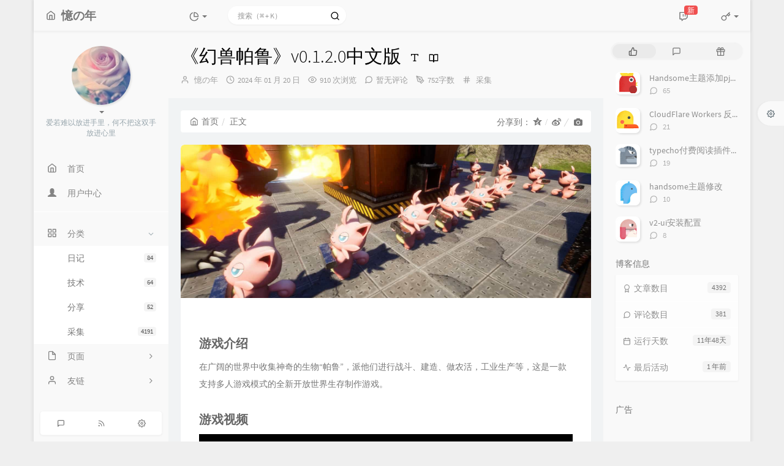

--- FILE ---
content_type: text/html; charset=UTF-8
request_url: https://www.529i.com/archives/5241.html
body_size: 27648
content:
<!DOCTYPE HTML>
<html class="small-scroll-bar no-js bg" lang="zh-cmn-Hans">
<head>
    <meta name="viewport" content="width=device-width, initial-scale=1, maximum-scale=1"/>
    <meta charset="UTF-8">
    <!--IE 8浏览器的页面渲染方式-->
    <meta http-equiv="X-UA-Compatible" content="IE=edge, chrome=1">
    <!--默认使用极速内核：针对国内浏览器产商-->
    <meta name="renderer" content="webkit">
    <!--chrome Android 地址栏颜色-->
    <meta name="theme-color" content="#f9f9f9"/>
<!--    <meta name="apple-mobile-web-app-status-bar-style" content="black-translucent">-->
<!--    <meta name="mobile-web-app-capable" content="yes">-->
<!--    <meta name="apple-mobile-web-app-capable" content="yes">-->
<!--    <meta name="apple-mobile-web-app-status-bar-style" content="default">-->
    <meta http-equiv="x-dns-prefetch-control" content="on">

    <title>《幻兽帕鲁》v0.1.2.0中文版 - 憶の年</title>
            <link rel="icon" type="image/ico" href="https://www.529i.com/favicon.ico">
        <meta name="description" content="游戏介绍在广阔的世界中收集神奇的生物“帕鲁”，派他们进行战斗、建造、做农活，工业生产等，这是一款支持多人游戏模式的全新开放世界生存制作游戏。游戏视频[vplayer url=&quot;https://c..." />
<meta name="generator" content="Typecho 1.2.1" />
<meta name="template" content="handsome" />
<link rel="pingback" href="https://www.529i.com/action/xmlrpc" />
<link rel="EditURI" type="application/rsd+xml" title="RSD" href="https://www.529i.com/action/xmlrpc?rsd" />
<link rel="wlwmanifest" type="application/wlwmanifest+xml" href="https://www.529i.com/action/xmlrpc?wlw" />
<link rel="alternate" type="application/rss+xml" title="《幻兽帕鲁》v0.1.2.0中文版 &raquo; 憶の年 &raquo; RSS 2.0" href="https://www.529i.com/feed/archives/5241.html" />
<link rel="alternate" type="application/rdf+xml" title="《幻兽帕鲁》v0.1.2.0中文版 &raquo; 憶の年 &raquo; RSS 1.0" href="https://www.529i.com/feed/rss/archives/5241.html" />
<link rel="alternate" type="application/atom+xml" title="《幻兽帕鲁》v0.1.2.0中文版 &raquo; 憶の年 &raquo; ATOM 1.0" href="https://www.529i.com/feed/atom/archives/5241.html" />


    
    <script type="text/javascript">

        window['LocalConst'] = {
            //base
            BASE_SCRIPT_URL: 'https://www.529i.com/usr/themes/handsome/',
            BLOG_URL: 'https://www.529i.com/',
            BLOG_URL_N: 'https://www.529i.com',
            STATIC_PATH: 'https://www.529i.com/usr/themes/handsome/assets/',
            BLOG_URL_PHP: 'https://www.529i.com/',
            VDITOR_CDN: 'https://cdn.jsdelivr.net/npm/vditor@3.9.4',
            ECHART_CDN: 'https://lf6-cdn-tos.bytecdntp.com/cdn/expire-5-y/echarts/4.5.0',
            HIGHLIGHT_CDN: 'https://lf3-cdn-tos.bytecdntp.com/cdn/expire-1-M/highlight.js/10.7.3',

            MATHJAX_SVG_CDN: 'https://cdn.jsdelivr.net/npm/mathjax@3/es5/tex-mml-chtml.min.js',
            THEME_VERSION: '9.2.120230801501',
            THEME_VERSION_PRO: '9.2.1',
            DEBUG_MODE: '0',

            //comment
            COMMENT_NAME_INFO: '必须填写昵称或姓名',
            COMMENT_EMAIL_INFO: '必须填写电子邮箱地址',
            COMMENT_URL_INFO: '必须填写网站或者博客地址',
            COMMENT_EMAIL_LEGAL_INFO: '邮箱地址不合法',
            COMMENT_URL_LEGAL_INFO: '网站或者博客地址不合法',
            COMMENT_CONTENT_INFO: '必须填写评论内容',
            COMMENT_SUBMIT_ERROR: '提交失败，请重试！',
            COMMENT_CONTENT_LEGAL_INFO: '无法获取当前评论(评论已复制到剪切板)，可能原因如下：',
            COMMENT_NOT_IN_FIRST_PAGE:'尝试请前往评论第一页查看',
            COMMENT_NOT_BELONG_CURRENT_TAG:'当前评论不属于该标签，请关闭标签筛选后查看',
            COMMENT_NO_EMAIL:'如果没有填写邮箱则进入审核队列',
            COMMENT_PAGE_CACHED:'页面如果被缓存无法显示最新评论',
            COMMENT_BLOCKED:'评论可能被拦截且无反馈信息',
            COMMENT_AJAX_ERROR:'评论请求失败',
            COMMENT_TITLE: '评论通知',
            STAR_SUCCESS:'点赞成功',
            STAR_REPEAT:'您已点赞',
            STAR_ERROR_NETWORK:'点赞请求失败',
            STAR_ERROR_CODE:'点赞返回未知错误码',
            COOKIE_PREFIX: '3bd2b14f97f36711802c0a8682af5401',
            COOKIE_PATH: '/',

            //login
            LOGIN_TITLE: '登录通知',
            REGISTER_TITLE: '注册通知',
            LOGIN_USERNAME_INFO: '必须填写用户名',
            LOGIN_PASSWORD_INFO: '请填写密码',
            REGISTER_MAIL_INFO: '请填写邮箱地址',
            LOGIN_SUBMIT_ERROR: '登录失败，请重新登录',
            REGISTER_SUBMIT_ERROR: '注册失败，请稍后重试',
            LOGIN_SUBMIT_INFO: '用户名或者密码错误，请重试',
            LOGIN_SUBMIT_SUCCESS: '登录成功',
            REGISTER_SUBMIT_SUCCESS: '注册成功，您的密码是：',
            CLICK_TO_REFRESH: '点击以刷新页面',
            PASSWORD_CHANGE_TIP: '初始密码仅显示一次，可在管理后台修改密码',
            LOGOUT_SUCCESS_REFRESH: '退出成功，正在刷新当前页面',

            LOGOUT_ERROR: '退出失败，请重试',
            LOGOUT_SUCCESS: '退出成功',
            SUBMIT_PASSWORD_INFO: '密码错误，请重试',
            SUBMIT_TIME_MACHINE:'发表新鲜事',
            REPLY_TIME_MACHINE:'回应',

            //comment
            ChANGYAN_APP_KEY: '',
            CHANGYAN_CONF: '',

            COMMENT_SYSTEM: '0',
            COMMENT_SYSTEM_ROOT: '0',
            COMMENT_SYSTEM_CHANGYAN: '1',
            COMMENT_SYSTEM_OTHERS: '2',
            EMOJI: '表情',
            COMMENT_NEED_EMAIL: '1',
            COMMENT_NEED_URL: '0',
            COMMENT_REJECT_PLACEHOLDER: '居然什么也不说，哼',
            COMMENT_PLACEHOLDER: '说点什么吧……',

            //pjax
            IS_PJAX: '1',
            IS_PAJX_COMMENT: '1',
            PJAX_ANIMATE: 'default',
            PJAX_TO_TOP: 'auto',
            TO_TOP_SPEED: '100',


            USER_COMPLETED: {"data":""},
            VDITOR_COMPLETED: {"data":""},

            //ui
            OPERATION_NOTICE: '操作通知',
            SCREENSHOT_BEGIN: '正在生成当前页面截图……',
            SCREENSHOT_NOTICE: '点击顶部下载按钮保存当前卡片',
            SCREENSHORT_ERROR: '由于图片跨域原因导致截图失败',
            SCREENSHORT_SUCCESS: '截图成功',

            //music
            MUSIC_NOTICE: '播放通知',
            MUSIC_FAILE: '当前音乐地址无效，自动为您播放下一首',
            MUSIC_FAILE_END: '当前音乐地址无效',
            MUSIC_LIST_SUCCESS: '歌单歌曲加载成功',
            MUSIC_AUTO_PLAY_NOTICE:"即将自动播放，点击<a class='stopMusic'>停止播放</a>",
            MUSIC_API: 'https://www.529i.com/action/handsome-meting-api?server=:server&type=:type&id=:id&auth=:auth&r=:r',
            MUSIC_API_PARSE: 'https://www.529i.com/action/handsome-meting-api?do=parse',

            //tag
            EDIT:'编辑',
            DELETE:'删除',
            OPERATION_CONFIRMED:'确认',
            OPERATION_CANCELED:'取消',

            TAG_EDIT_TITLE: '编辑提示',
            TAG_EDIT_DESC: '请输入修改后的标签名称（如果输入标签名称已存在，则会合并这两个标签）：',
            TAG_DELETE_TITLE: '删除提示',
            TAG_DELETE_DESC: '确认要删除该标签吗，删除该标签的同时会删除与该标签绑定的评论列表',

            CROSS_DELETE_DESC:'确认删除该条时光机吗？将无法恢复',


            //option
            TOC_TITLE: '文章目录',
            HEADER_FIX: '固定头部',
            ASIDE_FIX: '固定导航',
            ASIDE_FOLDED: '折叠导航',
            ASIDE_DOCK: '置顶导航',
            CONTAINER_BOX: '盒子模型',
            DARK_MODE: '深色模式',
            DARK_MODE_AUTO: '深色模式（自动）',
            DARK_MODE_FIXED: '深色模式（固定）',
            EDITOR_CHOICE: 'origin',
            NO_LINK_ICO:'',
            NO_SHOW_RIGHT_SIDE_IN_POST: '',

            CDN_NAME: '',
            LAZY_LOAD: '',
            PAGE_ANIMATE: '1',
            THEME_COLOR: '14',
            THEME_COLOR_EDIT: 'white-white-white',
            THEME_HEADER_FIX: '1',
            THEME_ASIDE_FIX: '1',
            THEME_ASIDE_FOLDED: '',
            THEME_ASIDE_DOCK: '',
            THEME_CONTAINER_BOX: '1',
            THEME_HIGHLIGHT_CODE: '1',
            THEME_TOC: '1',
            THEME_DARK_MODE: 'auto',

            THEME_DARK_MODE_VALUE: 'compatible',
            SHOW_SETTING_BUTTON: '1',

            THEME_DARK_HOUR: '18',
            THEME_LIGHT_HOUR: '6',
            THUMB_STYLE: 'normal',
            AUTO_READ_MODE: '',
            SHOW_LYRIC:'',
            AUTO_SHOW_LYRIC:'1',
            //代码高亮
            CODE_STYLE_LIGHT: 'mac_light',
            CODE_STYLE_DARK: 'mac_dark',
            THEME_POST_CONTENT:'2',
            //other
            OFF_SCROLL_HEIGHT: '55',
            SHOW_IMAGE_ALT: '',
            USER_LOGIN: '',
            USE_CACHE: '',
            POST_SPEECH: '1',
            POST_MATHJAX: '',
            SHOW_FOOTER:'1',
            IS_TRANSPARENT:'',
            LOADING_IMG:'',
            PLUGIN_READY:'1',
            PLUGIN_URL:'https://www.529i.com/usr/plugins',
            FIRST_SCREEN_ANIMATE:'',
            RENDER_LANG:'zh_CN',
            SERVICE_WORKER_INSTALLED:false,
            CLOSE_LEFT_RESIZE:'',
            CLOSE_RIGHT_RESIZE:'',
            CALENDAR_GITHUB:'',
            LATEST_POST_TIME:'1722071125',
            LATEST_TIME_COMMENT_TIME:'1620912841',
            LEFT_LOCATION: '1',

            INPUT_NEW_TAG:'输入结束后加空格创建新标签'
        };

        function clearCache(needRefresh = false) {
            window.caches && caches.keys && caches.keys().then(function (keys) {
                keys.forEach(function (key) {
                    console.log("delete cache",key);
                    caches.delete(key);
                    if (needRefresh){
                        window.location.reload();
                    }
                });
            });
        }

        function unregisterSW() {
            navigator.serviceWorker.getRegistrations()
                .then(function (registrations) {
                    for (var index in registrations) {
                        // 清除缓存
                        registrations[index].unregister();
                    }
                });
        }

        function registerSW() {
            navigator.serviceWorker.register(LocalConst.BLOG_URL + 'sw.min.js?v=9.2.120230801501')
                .then(function (reg) {
                    if (reg.active){
                        LocalConst.SERVICE_WORKER_INSTALLED = true;
                    }
                }).catch(function (error) {
                console.log('cache failed with ' + error); // registration failed
            });
        }

        if ('serviceWorker' in navigator) {
            const isSafari = /Safari/.test(navigator.userAgent) && !/Chrome/.test(navigator.userAgent);
            if (LocalConst.USE_CACHE && !isSafari) {//safari的sw兼容性较差目前关闭
                registerSW();
            } else {
                unregisterSW();
                clearCache();
            }
        }
    </script>

    <!-- 第三方CDN加载CSS -->
    <link href="https://www.529i.com/usr/themes/handsome/assets/libs/bootstrap/css/bootstrap.min.css" rel="stylesheet">


    <!-- 本地css静态资源 -->

        <link rel="stylesheet" href="https://www.529i.com/usr/themes/handsome/assets/css/origin/function.min.css?v=9.2.120230801501" type="text/css"/>
    <link rel="stylesheet"
          href="https://www.529i.com/usr/themes/handsome/assets/css/handsome.min.css?v=9.2.120230801501"
          type="text/css"/>

        
    
    <!--主题组件css文件加载-->
    
    <!--引入英文字体文件-->
            <link rel="stylesheet preload" href="https://www.529i.com/usr/themes/handsome/assets/css/features/font.min.css?v=9.2.120230801501" as="style"/>
    
    <style type="text/css">
        
        html.bg {
        background: #EFEFEF
        }
        .cool-transparent .off-screen+#content {
        background: #EFEFEF
        }
@media (max-width:767px){
    html.bg {
        background: #EFEFEF
        }
        .cool-transparent .off-screen+#content {
        background: #EFEFEF
        }
}
#aside .wrapper:hover {
	background: url(https://www.529i.com/usr/themes/handsome/assets/img/snow.gif);
	background-size: cover;
	color: #999;
}    </style>

    <!--全站jquery-->
    <script src="https://www.529i.com/usr/themes/handsome/assets/libs/jquery/jquery.min.js"></script>
    <script>
        if (LocalConst.USE_CACHE && !window.jQuery){
            console.log("jQuery is Bad",document.cookie.indexOf("error_cache_refresh"));
            if (document.cookie && document.cookie.indexOf("error_cache_refresh")===-1){//半个小时内没有刷新过
                console.log("jQuery is Bad，we need clear cache,retry refresh");
                document.cookie = "error_cache_refresh=1;max-age=1800;path=/";
                clearCache(true);
                if ('serviceWorker' in navigator) {
                    //todo 尝试注销sw后再启用sw
                }
            }
        }
    </script>
    <!--网站统计代码-->
    <script>
var _hmt = _hmt || [];
(function() {
  var hm = document.createElement("script");
  hm.src = "https://hm.baidu.com/hm.js?e2f9e775d65cb52b5d004683e1dbbc48";
  var s = document.getElementsByTagName("script")[0]; 
  s.parentNode.insertBefore(hm, s);
})();
</script>
<script>
(function(){
var el = document.createElement("script");
el.src = "https://lf1-cdn-tos.bytegoofy.com/goofy/ttzz/push.js?155448b2389fb0037e312c4310a1201f6008be35d3aa4b8fc28d959eee7f7b82c112ff4abe50733e0ff1e1071a0fdc024b166ea2a296840a50a5288f35e2ca42";
el.id = "ttzz";
var s = document.getElementsByTagName("script")[0];
s.parentNode.insertBefore(el, s);
})(window)
</script>
<!-- Google tag (gtag.js) -->
<script async src="https://www.googletagmanager.com/gtag/js?id=G-64151L7Z8Y"></script>
<script>
  window.dataLayer = window.dataLayer || [];
  function gtag(){dataLayer.push(arguments);}
  gtag('js', new Date());

  gtag('config', 'G-64151L7Z8Y');
</script>

</head>

<body id="body" class="fix-padding skt-loading">

	<!-- aside -->
	  
  <div id="alllayout" class="app app-aside-fix container app-header-fixed ">  <!-- headnav -->
  <header id="header" class="app-header navbar box-shadow-bottom-lg fix-padding" role="menu">
    <!-- navbar header（交集处） -->
    <div id="header_left" class="text-ellipsis navbar-header bg-white">
    <button class="pull-right visible-xs" ui-toggle-class="show animated animated-lento fadeIn" target=".navbar-collapse">
        <span class="menu-icons"><i data-feather="search"></i></span>
    </button>
    <button class="pull-left visible-xs" ui-toggle-class="off-screen animated" target=".app-aside" ui-scroll="app">
        <span class="menu-icons"><i data-feather="menu"></i></span>
    </button>
    <!-- brand -->
    <a href="https://www.529i.com/" class="navbar-brand text-lt">
        <span id="navbar-brand-day">
                                                <i data-feather="home"></i>
                            <span class="hidden-folded m-l-xs">憶の年</span>
                    </span>
            </a>
    <!-- / brand -->
    </div>
    <!-- / navbar header -->

    <!-- navbar collapse（顶部导航栏） -->
    <div id="header_right" class="collapse pos-rlt navbar-collapse bg-white">
    <!-- statitic info-->
        <ul class="nav navbar-nav hidden-sm">
        <li class="dropdown pos-stc">
            <a id="statistic_pane" data-status="false" href="#" data-toggle="dropdown" class="dropdown-toggle feathericons dropdown-toggle"
               aria-expanded="false">
                <i data-feather="pie-chart"></i>
                <span class="caret"></span>
            </a>
            <div class="dropdown-menu wrapper w-full bg-white">
                <div class="row">
                    <div class="col-sm-8 b-l b-light">
                        <div class="m-l-xs m-t-xs  font-bold">动态日历                        </div>
                        <div class="text-muted m-l-xs " style="font-size: 12px">统计近10个月的博主文章和评论数目</div>
                        <div class="text-center">
                            <nav class="loading-echart text-center m-t-lg m-b-lg">
                                <p class="infinite-scroll-request"><i class="animate-spin fontello fontello-refresh"></i>Loading...</p>
                            </nav>
                            <div id="post-calendar" class="top-echart hide"></div>
                        </div>
                    </div>
                    <div class="col-sm-4 b-l b-light">
                        <div class="m-l-xs m-t-xs m-b-sm font-bold">分类雷达图</div>
                        <div class="text-center">
                            <nav class="loading-echart text-center m-t-lg m-b-lg">
                                <p class="infinite-scroll-request"><i class="animate-spin fontello fontello-refresh"></i>Loading...</p>
                            </nav>
                            <div id="category-radar" class="top-echart hide"></div>
                        </div>
                    </div>
                </div>
                <div class="row">
                    <div class="col-sm-4 b-l b-light">
                        <div class="m-l-xs m-t-xs m-b-sm font-bold">发布统计图</div>
                        <div class="text-center">
                            <nav class="loading-echart text-center m-t-lg m-b-lg">
                                <p class="infinite-scroll-request"><i class="animate-spin fontello fontello-refresh"></i>Loading...</p>
                            </nav>
                            <div id="posts-chart" class="top-echart hide"></div>
                        </div>
                    </div>
                    <div class="col-sm-4 b-l b-light">
                        <div class="m-l-xs m-t-xs m-b-sm font-bold">分类统计图</div>
                        <div class="text-center">
                            <nav class="loading-echart text-center m-t-lg m-b-lg">
                                <p class="infinite-scroll-request"><i class="animate-spin fontello fontello-refresh"></i>Loading...</p>
                            </nav>
                            <div id="categories-chart" class="top-echart hide"></div>
                        </div>
                    </div>
                    <div class="col-sm-4 b-l b-light">
                        <div class="m-l-xs m-t-xs m-b-sm font-bold">标签统计图</div>
                        <div class="text-center">
                            <nav class="loading-echart text-center m-t-lg m-b-lg">
                                <p class="infinite-scroll-request"><i class="animate-spin fontello fontello-refresh"></i>Loading...</p>
                            </nav>
                            <div id="tags-chart" class="top-echart hide"></div>
                        </div>
                    </div>
                </div>
            </div>
        </li>
    </ul>
    
    <!-- search form -->

    <form id="searchform1" class="searchform navbar-form navbar-form-sm navbar-left shift" method="post"
          role="search">
        <div class="form-group">
            <div class="input-group rounded bg-white-pure box-shadow-wrap-normal">
                <input  autocomplete="off" id="search_input" type="search" name="s" class="transparent rounded form-control input-sm no-borders padder" required placeholder="搜索（⌘ + K）">
                <!--搜索提示-->
                <ul id="search_tips_drop" class="search_modal_list overflow-y-auto small-scroll-bar dropdown-menu hide" style="display:
                 block;top:
                30px; left: 0px;">
                </ul>
                <span id="search_submit" class="transparent input-group-btn">
                  <button  type="submit" class="transparent btn btn-sm">
                      <span class="feathericons icon-search"><i data-feather="search"></i></span>
                      <span class="feathericons animate-spin  hide spin-search"><i
                                  data-feather="loader"></i></span>
                  </button>
              </span>
            </div>
            <a class="btn btn-sm  btn-icon open_search_modal_mobile"><i data-feather="external-link"></i></a>
        </div>
    </form>
    <a href="" style="display: none" id="searchUrl"></a>
    <!-- / search form -->
        <ul class="nav navbar-nav navbar-right">
                                    <!--闲言碎语-->
            <li class="dropdown">
                <a href="#" data-toggle="dropdown" class="feathericons dropdown-toggle">
                    <i data-feather="twitch"></i>
                    <span class="visible-xs-inline">
              时光机              </span>
                    <span class="badge badge-sm up bg-danger pull-right-xs notify_talk">新</span>
                </a>
                <!-- dropdown -->
                <div id="small-talk" class="dropdown-menu w-xl animated fadeInUp">
                    <div class="panel bg-white">
                        <div class="panel-heading b-light bg-white">
                            <strong>
                                <span class="nav-icon"><i data-feather="instagram"></i></span>
                                时光机                            </strong>
                        </div>
                        <div class="list-group" id="smallRecording">
                            <a href="https://www.529i.com/cross.html" class="list-group-item"><span class="clear block m-b-none words_contents">这个主题好好看，求分享<br><small class="text-muted">2021 年 03 月 27 日</small></span></a><a href="https://www.529i.com/cross.html" class="list-group-item"><span class="clear block m-b-none words_contents">第一次光顾，挺不错的网站<br><small class="text-muted">2021 年 02 月 25 日</small></span></a><a href="https://www.529i.com/cross.html" class="list-group-item"><span class="clear block m-b-none words_contents">今天你把我的微信删了，这下我终于解放了！以前我总担心太多消息会打扰你，现在我终于不用顾忌，不管我怎么给你发消息，都不会让你不开心了。等我攒够5201314条我就给你看，你一定会震惊得说不出话然后...<br><small class="text-muted">2020 年 05 月 05 日</small></span></a>                        </div>
                    </div>
                </div>
            </li>
            <!--/闲言碎语-->
                            <!--登录管理-->
            <li class="dropdown" id="easyLogin">
                <a onclick="return false" data-toggle="dropdown" class="dropdown-toggle clear" data-toggle="dropdown">
                                            <span class="feathericons"><i data-feather="key"></i></span>
                                        <b class="caret"></b><!--下三角符号-->
                </a>
                <!-- dropdown(已经登录) -->
                                    <div class="dropdown-menu w-lg wrapper bg-white animated fadeIn" aria-labelledby="navbar-login-dropdown" id="user_panel">

                        <div class="tab-container post_tab" data-stopPropagation="true">
                                                        <ul class="nav no-padder b-b scroll-hide" role="tablist">
                                <li class="nav-item active" role="presentation"><a class="nav-link active" style=""
                                                                                   data-toggle="tab" role="tab"
                                                                                   data-target="#login_container"><i
                                                data-feather="user-plus" aria-hidden="true"></i>登录</a></li>

                                <li class="nav-item " role="presentation"><a class="nav-link " style="" data-toggle="tab"
                                                                             role="tab" data-target="#register_container"><i
                                                data-feather="log-in" aria-hidden="true"></i>注册</a></li>
                            </ul>
                            
                            <div class="tab-content no-border">
                                <div role="tabpanel" id="login_container" class="tab-pane fade active in">
                                    <form id="login_form" action="https://www.529i.com/index.php/action/login?_=577737fef3dba66b72f2e747199f29a6" method="post">
                                        <div class="form-group">
                                            <label for="navbar-login-user">用户名</label>
                                            <input type="text" name="name" id="navbar-login-user" class="form-control" placeholder="用户名或电子邮箱"></div>
                                        <div class="form-group">
                                            <label for="navbar-login-password">密码</label>
                                            <input autocomplete type="password" name="password" id="navbar-login-password"
                                                   class="form-control" placeholder="密码"></div>
                                        <button style="width: 100%" type="submit"  class="user_op_submit btn-rounded box-shadow-wrap-lg btn-gd-primary padder-lg">
                                            <span>登录</span>
                                            <span class="text-active">登录中...</span>
                                            <i class="animate-spin  fontello fontello-spinner hide"></i>
                                        </button>

                                        <input type="hidden" name="referer" value="https://www.529i.com/"></form>
                                </div>

                                                                <!--注册-->
                                <div role="tabpanel" id="register_container" class="tab-pane fade  ">
                                    <form id="register_form" action="https://www.529i.com/action/register?_=577737fef3dba66b72f2e747199f29a6" method="post">
                                        <div class="form-group">
                                            <label for="navbar-register-user">用户名</label>
                                            <input type="text" name="name" id="navbar-register-user" class="form-control" placeholder="用户名"></div>
                                        <div class="form-group">
                                            <label for="navbar-register-mail">邮箱</label>
                                            <input autocomplete type="email" name="mail" id="navbar-register-mail"
                                                   class="form-control" placeholder="邮箱"></div>
                                        <button style="width: 100%" type="submit" class="user_op_submit btn-rounded box-shadow-wrap-lg btn-gd-primary padder-lg">
                                            <span>注册</span>
                                            <span class="text-active">注册中...</span>
                                            <i class="animate-spin  fontello fontello-spinner hide"></i>
                                        </button>
                                        <input type="hidden" name="referer" value="https://www.529i.com/"></form>
                                </div>
                                                            </div>
                        </div>
                    </div>
                            </li>
            <!--/登录管理-->
            </ul>
    </div>
    <!-- / navbar collapse -->
</header>
  <div id="search_modal" class="modal fade" tabindex="-1" role="dialog" aria-labelledby="mySmallModalLabel"> 
   <div class="modal-dialog modal-lg" role="document"> 
    <div class="modal-content box-shadow-wrap-lg"> 
     <div class="modal-header"> 
        <div class="form-group">
            <div class="input-group box-shadow-wrap-normal slight-border">
                <input  autocomplete="off" id="search_modal_input" type="search" name="s" class="transparent form-control input-sm padder" required placeholder="输入关键词搜索…">
                <!--搜索提示-->
                
                <span id="search_modal_submit" class="transparent input-group-btn">
                  <button  type="submit" class="transparent btn btn-sm">
                      <span class="feathericons icon-search"><i data-feather="search"></i></span>
                      <span class="feathericons animate-spin  hide spin-search"><i
                                  data-feather="loader"></i></span>
                  </button>
              </span>
            </div>
        </div>      
     </div> 
     <div class="modal-body"> 
      <div class="tab-container post_tab"> 
       <ul class="nav no-padder b-b scroll-hide" role="tablist"> 
        <li class="nav-item active" role="presentation"><a class="nav-link active" style="" data-toggle="tab" role="tab" data-target="#post_search_content">文章</a></li> 
        <li class="nav-item " role="presentation"><a class="nav-link " style="" data-toggle="tab" role="tab" data-target="#time_search_content">时光机</a></li> 
       </ul> 
       <div class="tab-content no-border no-padder">
       <div role="tabpanel" id="post_search_content" class="tab-pane fade active in">
       <ul id="search_modal_list" class="search_modal_list overflow-y-auto small-scroll-bar dropdown-menu">
                </ul>
        </div>
        
        
       <div role="tabpanel" id="time_search_content" class="tab-pane fade">
       <ul id="time_search_modal_list" class="search_modal_list overflow-y-auto small-scroll-bar dropdown-menu">
                </ul>
        </div>
                
       </div>
       <!--tab-content--> 
      </div> 
      <!--tab-container-->
     </div> 
     <!--modal-body--> 
    </div>
    <!--modal-content--> 
   </div>
   <!--modal-dialog--> 
  </div>
  <!--modal-->
  <!-- / headnav -->

  <!--选择侧边栏的颜色-->
  <aside id="aside" class="gpu-speed app-aside hidden-xs bg-white">  <!--<aside>-->
        <div class="aside-wrap" layout="column">
        <div class="navi-wrap scroll-y scroll-hide" flex>
          <!-- user -->
          <div class="clearfix hidden-xs text-center hide  show" id="aside-user">
            <div class="dropdown wrapper m-t-sm ">
                <div ui-nav>
                          <a href="https://www.529i.com/cross.html">
                            <span class="thumb-lg w-auto-folded avatar  ">
                  <img src="https://sdn.geekzu.org/avatar/411270f93a5fb188dfe83594357cda97?s=220&r=X&d=mm" class="img-full img-circle">
                    <i class="md b-white bottom hide" id="auto_status" data-toggle="tooltip" data-placement="left" title=""></i>
                </span>
              </a>
                </div>
              <a href="#" data-toggle="dropdown" class="dropdown-toggle hidden-folded  ">
                <span class="clear">
                  <span class="block">
                    <strong class="font-bold text-lt"></strong>
                    <b class="caret"></b>
                  </span>
                  <span class="text-muted text-xs block">爱若难以放进手里，何不把这双手放进心里</span>
                </span>
              </a>
              <!-- dropdown -->
              <ul class="dropdown-menu animated fadeInRight w hidden-folded no-padder">
                <li class="wrapper b-b m-b-sm bg-info m-n">
                  <span class="arrow top hidden-folded arrow-info"></span>
                  <div>
                                                  <p>下午好，是时候打个盹了</p>
                                  </div>
                  <div class="progress progress-xs m-b-none dker">
                    <div class="progress-bar bg-white" data-toggle="tooltip" data-original-title="时间已经度过58.33%" style="width: 58.33%"></div>
                  </div>
                </li>
              </ul>
              <!-- / dropdown -->
            </div>
          </div>
          <!-- / user -->

          <!-- nav -->
          <nav ui-nav class="navi clearfix">
            <ul class="nav">
             <!--index-->
                <li class="hidden-folded padder m-t m-b-sm text-muted text-xs">
<!--                <span>--><!--</span>-->
              </li>
                                          <!--主页-->
              <li>
                <a href="https://www.529i.com/" class="auto">
                    <span class="nav-icon"><i data-feather="home"></i></span>
                    <span>首页</span>
                </a>
              </li>
              <!-- /主页 -->
                            <li> <a target="_self" href="https://www.529i.com/my.html" 
class ="auto"><span class="nav-icon" ><i class="glyphicon glyphicon-user"></i></span><span >用户中心</span></a></li>                              <li class="line dk"></li>
			<!--Components-->
              <li class="hidden-folded padder m-t m-b-sm text-muted text-xs">
<!--                <span>--><!--</span>-->
              </li>
              <!--分类category-->
                              <li class="active">
                <a class="auto">
                  <span class="pull-right text-muted">
                    <i class="fontello icon-fw fontello-angle-right text"></i>
                    <i class="fontello icon-fw fontello-angle-down text-active"></i>
                  </span>
<!--                  <i class="glyphicon glyphicon-th"></i>-->
                    <span class="nav-icon"><i data-feather="grid"></i></span>

                    <span>分类</span>
                </a>
                <ul class="nav nav-sub dk">
<!--                  <li class="nav-sub-header">-->
<!--                    <a>-->
<!--                      <span>--><!--</span>-->
<!--                    </a>-->
<!--                  </li>-->
                  <!--循环输出分类-->

                    <li class="category-level-0 category-parent"><a  href="https://www.529i.com/category/diary/"><b class="badge pull-right">84</b>日记</a></li><li class="category-level-0 category-parent"><a  href="https://www.529i.com/category/skill/"><b class="badge pull-right">64</b>技术</a></li><li class="category-level-0 category-parent"><a  href="https://www.529i.com/category/share/"><b class="badge pull-right">52</b>分享</a></li><li class="category-level-0 category-parent"><a  href="https://www.529i.com/category/collect/"><b class="badge pull-right">4191</b>采集</a></li>                    
                    <!--/循环输出分类-->

                </ul>
              </li>
                                    <!--独立页面pages-->
              <li>
                <a class="auto">
                  <span class="pull-right text-muted">
                    <i class="fontello icon-fw fontello-angle-right text"></i>
                    <i class="fontello icon-fw fontello-angle-down text-active"></i>
                  </span>
                    <span class="nav-icon"><i data-feather="file"></i></span>
                  <span>页面</span>
                </a>
                <ul class="nav nav-sub dk">
<!--                  <li class="nav-sub-header">-->
<!--                    <a data-no-instant>-->
<!--                      <span>--><!--</span>-->
<!--                    </a>-->
<!--                  </li>-->
                    <!--这个字段不会被显示出来-->
                  <!--循环输出独立页面-->
                                                                                   <li><a href="https://www.529i.com/my.html"><span>会员中心</span></a></li>
                                                                 <li><a href="https://www.529i.com/archives.html"><span>归档</span></a></li>
                                                                 <li><a href="https://www.529i.com/cross.html"><span>心情</span></a></li>
                                                                 <li><a href="https://www.529i.com/links.html"><span>基佬</span></a></li>
                                                                 <li><a href="https://www.529i.com/speak.html"><span>留言</span></a></li>
                                   </ul>
              </li>
                                                    <!--友情链接-->
              <li>
                <a class="auto">
                  <span class="pull-right text-muted">
                    <i class="fontello icon-fw fontello-angle-right text"></i>
                    <i class="fontello icon-fw fontello-angle-down text-active"></i>
                  </span>
                    <span class="nav-icon"><i data-feather="user"></i></span>
                  <span>友链</span>
                </a>
                <ul class="nav nav-sub dk">
                  <li class="nav-sub-header">
<!--                    <a data-no-instant>-->
<!--                      <span>--><!--</span>-->
<!--                    </a>-->
<!--                  </li>-->
                  <!--使用links插件，输出全站友链-->
                 <li data-original-title="一个神秘的人" data-toggle="tooltip" 
data-placement="top"><a rel='noopener' href="https://www.isays.cn" target="_blank"><span>小寂博客</span></a></li><li data-original-title="四个空格-感受代码之美" data-toggle="tooltip" 
data-placement="top"><a rel='noopener' href="https://www.4spaces.org/" target="_blank"><span>四个空格</span></a></li><li data-original-title="一个神秘的人" data-toggle="tooltip" 
data-placement="top"><a rel='noopener' href="https://www.14kr.com/" target="_blank"><span>14氪资源网</span></a></li>                </ul>
              </li>
                                                </ul>
          </nav>
          <!-- nav -->
            <!--left_footer-->
                            <div id="left_footer" class="social_icon box-shadow-wrap-normal aside-items b-normal nav-xs lt">
                    <a data-container="body" data-toggle="tooltip" data-placement="top" data-original-title="评论RSS订阅"
                           target="_blank"  href="https://www.529i.com/feed/comments/" class="aside-item btn btn-sm  btn-icon">
                            <span class="left-bottom-icons block"><i data-feather="message-square"></i></span>
                        </a><a data-container="body" data-toggle="tooltip" data-placement="top" data-original-title="文章RSS订阅"
                           target="_blank"  href="https://www.529i.com/feed/" class="aside-item btn btn-sm  btn-icon">
                            <span class="left-bottom-icons block"><i data-feather="rss"></i></span>
                        </a><a data-container="body" data-toggle="tooltip" data-placement="top" data-original-title="后台管理"
                           target="_blank"  href="https://www.529i.com/admin/" class="aside-item btn btn-sm  btn-icon">
                            <span class="left-bottom-icons block"><i data-feather="settings"></i></span>
                        </a>                </div>
                    </div>
          <!--end of .navi-wrap-->
      </div><!--.aside-wrap-->
  </aside>
<!-- content -->

<div id="content" class="app-content">
    <div class="resize-pane">
        <div id="trigger_left_content" class="trigger_content"><div class="trigger_drag_content"></div></div>
        <div id="trigger_left_button" data-placement="right" data-toggle="tooltip" data-original-title="点击展开左侧边栏" class="normal-widget resize-pane-trigger box-shadow-wrap-lg"><i data-feather="sidebar"></i></div>
    </div>
    <!--loading animate-->
    <div id="loading" class="butterbar active hide">
            <span class="bar"></span>
        </div>





	<!-- / aside -->
<!-- <div id="content" class="app-content"> -->
   <a class="off-screen-toggle hide"></a>
   <main class="app-content-body animated fadeIn">
    <div class="hbox hbox-auto-xs hbox-auto-sm">
    <!--文章-->
     <div class="col center-part gpu-speed" id="post-panel">
         <!--生成分享图片必须的HTML结构-->
                          <style>
        
        .mdx-si-head .cover{
            object-fit: cover;
            width: 100%;
            height: 100%
        }
        
</style>
<div class="mdx-share-img" id="mdx-share-img"><div class="mdx-si-head" style="background-image:url(https://www.529i.com/usr/uploads/caiji/2024/1/1705715806770875.jpg)"><p>憶の年</p><span>《幻兽帕鲁》v0.1.2.0中文版</span></div><div 
class="mdx-si-sum">
游戏介绍在广阔的世界中收集神奇的生物“帕鲁”，派他们进行战斗、建造、做农活，工业生产等，这是一款支持多人游戏模式...</div><div class="mdx-si-box"><span>扫描右侧二维码阅读全文</span><div class="mdx-si-qr" id="mdx-si-qr"><img 
src="https://www.529i.com/usr/themes/handsome/libs/interface/GetCode.php?type=url&content=https://www.529i.com/archives/5241.html"></div></div><div class="mdx-si-time">20<br><span 
class="mdx-si-time-2">2024/01</span></div></div>             <!--标题下的一排功能信息图标：作者/时间/浏览次数/评论数/分类-->
      
        <header id="small_widgets" class="bg-light lter wrapper-md">
             <h1 class="entry-title m-n font-thin text-black l-h">《幻兽帕鲁》v0.1.2.0中文版<a class="plus-font-size" data-toggle="tooltip" data-original-title="点击改变文章字体大小"><i data-feather="type"></i></a><a class="speech-button m-l-sm superscript" data-toggle="tooltip" data-original-title="朗读文章"><i data-feather="mic"></i></a><a data-morphing style="vertical-align: -1px;" id="morphing" data-src="#morphing-content" href="javascript:;" class="read_mode superscript m-l-sm" 
data-toggle="tooltip" data-placement="right" data-original-title="阅读模式"><i data-feather="book-open"></i></a></h1>       <!--文章标题下面的小部件-->
                  <ul  class="entry-meta text-muted list-inline m-b-none small
             post-head-icon">
             <!--作者-->
             <li class="meta-author"><span class="post-icons"><i data-feather="user"></i></span><span
                         class="sr-only">博主：</span> <a class="meta-value" href="https://www.529i.com/author/1/" rel="author"> 憶の年</a></li>
             <!--发布时间-->
             <li class="meta-date" data-toggle="tooltip" data-html="true" data-original-title="2024 年 01 月 20 日 12 : 00  PM"><span class="post-icons"><i data-feather="clock"></i></span><span class="sr-only">发布时间：</span><time class="meta-value">2024 年 01 月 20 日</time></li>
             <!--浏览数-->
             <li class="meta-views"><span class="post-icons"><i data-feather="eye"></i></span><span class="meta-value">910&nbsp;次浏览</span></li>
                              <!--评论数-->
                 <li class="meta-comments"><span class="post-icons"><i data-feather="message-circle"></i></span><a
                             class="meta-value" href="#comments">暂无评论</a></li>
             
             <!--文字数目-->
             <li class="meta-word"><span class="post-icons"><i data-feather="pen-tool"></i></span><span class="meta-value">752字数</span></li>
             <!--分类-->
             <li class="meta-categories"><span class="post-icons"><i data-feather="hash"></i></span><span class="sr-only">分类：</span> <span class="meta-value" id="post_category"><a href="https://www.529i.com/category/collect/">采集</a></span></li>
         </ul>
      </header>
      <div class="wrapper-md">
	   <ol class="breadcrumb bg-white-pure" itemscope=""><li>
                 <a href="https://www.529i.com/" itemprop="breadcrumb" title="返回首页" data-toggle="tooltip"><span class="home-icons"><i data-feather="home"></i></span>首页</a>
             </li><li class="active">正文&nbsp;&nbsp;</li>
              <div style="float:right;">
   分享到：
   <style>
   .breadcrumb i.iconfont.icon-qzone:after {
    padding: 0 0 0 5px;
    color: #ccc;
    content: "/\00a0";
    }
    .breadcrumb i.fontello.fontello-weibo:after {
    padding: 0 5px 0 5px;
    color: #ccc;
    content: "/\00a0";
    }
   </style>
   <a href="https://sns.qzone.qq.com/cgi-bin/qzshare/cgi_qzshare_onekey?url=https://www.529i.com/archives/5241.html&title=《幻兽帕鲁》v0.1.2.0中文版&site=https://www.529i.com/" itemprop="breadcrumb" target="_blank" title="" data-toggle="tooltip" data-original-title="分享到QQ空间" onclick="window.open(this.href, 'qzone-share', 'width=550,height=335');return false;"><i style ="font-size:15px;" class="iconfont icon-qzone" aria-hidden="true"></i></a>
   <a href="https://service.weibo.com/share/share.php?url=https://www.529i.com/archives/5241.html&title=《幻兽帕鲁》v0.1.2.0中文版" target="_blank" itemprop="breadcrumb" title="" data-toggle="tooltip" data-original-title="分享到微博" onclick="window.open(this.href, 'weibo-share', 'width=550,height=335');return false;"><i style ="font-size:15px;" class="fontello fontello-weibo" aria-hidden="true"></i></a>   <a id="generateShareImg" itemprop="breadcrumb" title="" data-toggle="tooltip" data-original-title="生成分享图"><i style ="font-size:13px;" class="fontello fontello-camera" aria-hidden="true"></i></a></div></ol>       <!--博客文章样式 begin with .blog-post-->
       <div id="postpage" class="blog-post">
        <article class="single-post panel">
        <!--文章页面的头图-->
        <div class="entry-thumbnail" aria-hidden="true"><div class="item-thumb lazy"  style="background-image: url(https://www.529i.com/usr/uploads/caiji/2024/1/1705715806770875.jpg)"></div></div>         <!--文章内容-->
         <div id="post-content" class="wrapper-lg">

             <script>
        LocalConst.POST_MATHJAX = ""
        LocalConst.EDITOR_CHOICE = "origin"
</script><div class="entry-content l-h-2x" id="md_handsome_origin"><div class="article-content">
<h3>游戏介绍</h3><p>在广阔的世界中收集神奇的生物“帕鲁”，派他们进行战斗、建造、做农活，工业生产等，这是一款支持多人游戏模式的全新开放世界生存制作游戏。</p><h3>游戏视频</h3><p><video src="https://cdn.cloudflare.steamstatic.com/steam/apps/256995024/movie480_vp9.webm?t=1705662196" style="background-image:url(https://www.529i.com/usr/themes/handsome/assets/img/video.jpg);background-size: cover;"></video></p><h3>游戏截图</h3><p><img src="https://www.529i.com/usr/uploads/caiji/2024/1/1705715806770875.jpg" title="1705715806770875.jpg"/></p><p><img src="https://www.529i.com/usr/uploads/caiji/2024/1/1705715806498664.jpg" title="1705715806498664.jpg"/></p><p><img src="https://www.529i.com/usr/uploads/caiji/2024/1/1705715806205672.jpg" title="1705715806205672.jpg"/></p><p><img src="https://www.529i.com/usr/uploads/caiji/2024/1/1705715806936514.jpg" title="1705715806936514.jpg"/></p><p><img src="https://www.529i.com/usr/uploads/caiji/2024/1/1705715806780270.jpg" title="1705715806780270.jpg"/></p><p><img src="https://www.529i.com/usr/uploads/caiji/2024/1/1705715806758612.jpg" title="1705715806758612.jpg"/></p><h4>版本介绍</h4><p>v0.1.2.0|容量20.6GB|官方简体中文|支持键盘.鼠标.手柄</p>
<div class="article-down" id="article-down">
<h4>下载地址</h4>
<button class=" btn m-b-xs btn-info  " onclick="window.open('https://pan.baidu.com/s/1eQBmB58OY_sVsmdow8ThPw?pwd=6fna','_blank')">百度网盘</button> <button class=" btn m-b-xs btn-info  " onclick="window.open('https://www.alipan.com/s/pgmL92qQHva','_blank')">阿里云盘</button> <button class=" btn m-b-xs btn-info  " onclick="window.open('https://cloud.189.cn/t/uiYFNj6VvyUf （访问码：9dfe）','_blank')">天翼网盘</button> <button class=" btn m-b-xs btn-info  " onclick="window.open('https://pan.quark.cn/s/7adcb53c1a17','_blank')">夸克网盘</button> <button class=" btn m-b-xs btn-info  " onclick="window.open('https://pan.xunlei.com/s/VNoXNl5g46vjklgwPEkrkLN2A1?pwd=pgxn','_blank')">迅雷网盘</button> 
</div><p></div></p></div>
                              <!--文章页脚的广告位-->
                 <script async src="https://pagead2.googlesyndication.com/pagead/js/adsbygoogle.js"></script>
<ins class="adsbygoogle"
     style="display:block"
     data-ad-format="autorelaxed"
     data-ad-client="ca-pub-1198485783532592"
     data-ad-slot="9443003925"></ins>
<script>
     (adsbygoogle = window.adsbygoogle || []).push({});
</script>
<!-- cpu feeds block -->
    <div class="cpu-feeds-block" data-site-id="275479037" data-block-id="60026"></div>
    <script>
        (function(){var url="//cpu.baidu.com";var getEntry=function(){var script=document.createElement("script");script.id="cpu-block-entry";script.src=url+"/js/cb.js";var scriptTag=document.getElementsByTagName("script")[0];scriptTag.parentNode.insertBefore(script,scriptTag)};var sentMsg=function(e){var msg={msg:e.toString()||"no err msg",line:e.lineno||-1};var img=document.createElement("img");img.src=url+"/msg?m=block&e="+encodeURIComponent(JSON.stringify(msg))};try{window.feedsbycpu=window.feedsbycpu||[];window.feedsbycpu.push({siteId:"275479037",blockId:"60026",display:"auto"});document.getElementById("cpu-block-entry")||getEntry()}catch(e){sentMsg(e)}})();
    </script>
<!-- cpu feeds block end-->                          <!--文章的页脚部件：打赏和其他信息的输出-->
             <div class="show-foot"><div class="copyright" data-toggle="tooltip" data-html="true" data-original-title="转载请保留本文转载地址，著作权归作者所有"><span>© 允许规范转载</span>
                 </div>
             </div>
                         <!--打赏模块-->
             <div class="support-author"><button id="star_post" data-cid="5241" class="box-shadow-wrap-lg btn_post_footer like_button btn btn-pay btn-rounded">
                 <svg xmlns="http://www.w3.org/2000/svg" width="24px" height="24px" viewBox="0 0 24 24" fill="none" stroke="currentColor" stroke-width="2" stroke-linecap="round" stroke-linejoin="round" class="shake-little unlike_svg feather feather-thumbs-up"><path d="M14 9V5a3 3 0 0 0-3-3l-4 9v11h11.28a2 2 0 0 0 2-1.7l1.38-9a2 2 0 0 0-2-2.3zM7 22H4a2 2 0 0 1-2-2v-7a2 2 0 0 1 2-2h3"></path></svg>
                 <div class="circle-rounded"></div>
                 <svg class="liked_svg" style="transform: scale(2.2);" xmlns="http://www.w3.org/2000/svg" viewBox="30 30 60 60" width="60" height="60" preserveAspectRatio="xMidYMid meet">
                    <g clip-path="url(#__lottie_element_1061)">
                        <g style="display: block;" transform="matrix(1,-0.0000012433954452717444,0.0000012433954452717444,1,47.87498474121094,47.057003021240234)" opacity="1">
                            <g class="like_rotate">
                                <g opacity="1" transform="matrix(1,0,0,1,14.376999855041504,11.416000366210938)">
                                    <path stroke-linecap="butt" stroke-linejoin="miter" fill-opacity="0" stroke-miterlimit="10" stroke="rgb(255,255,255)" stroke-opacity="1" stroke-width="2" d=" M-7.936999797821045,9.531000137329102 C-7.936999797821045,9.531000137329102 3.378000020980835,9.531000137329102 3.378000020980835,9.531000137329102 C3.815999984741211,9.531000137329102 4.209000110626221,9.258999824523926 4.360000133514404,8.847000122070312 C4.360000133514404,8.847000122070312 7.501999855041504,0.36000001430511475 7.501999855041504,0.36000001430511475 C8.020000457763672,-1.0360000133514404 6.986000061035156,-2.5199999809265137 5.497000217437744,-2.5199999809265137 C5.497000217437744,-2.5199999809265137 -0.5669999718666077,-2.5199999809265137 -0.5669999718666077,-2.5199999809265137 C-0.6399999856948853,-2.5199999809265137 -0.6859999895095825,-2.5969998836517334 -0.6499999761581421,-2.6600000858306885 C-0.36800000071525574,-3.1679999828338623 0.6269999742507935,-4.922999858856201 0.8870000243186951,-5.764999866485596 C1.309000015258789,-7.13100004196167 0.847000002861023,-8.715999603271484 -1.4539999961853027,-9.519000053405762 C-1.4759999513626099,-9.526000022888184 -1.4989999532699585,-9.527000427246094 -1.5180000066757202,-9.519000053405762 C-1.5299999713897705,-9.513999938964844 -1.5410000085830688,-9.505999565124512 -1.5490000247955322,-9.494000434875488 C-1.7309999465942383,-9.234999656677246 -2.6489999294281006,-7.934000015258789 -3.6419999599456787,-6.52400016784668 C-4.795000076293945,-4.888000011444092 -6.050000190734863,-3.1059999465942383 -6.380000114440918,-2.638000011444092 C-6.434000015258789,-2.562000036239624 -6.519000053405762,-2.5199999809265137 -6.611000061035156,-2.5199999809265137 C-6.611000061035156,-2.5199999809265137 -7.938000202178955,-2.5199999809265137 -7.938000202178955,-2.5199999809265137 C-7.982999801635742,-2.5199999809265137 -8.020000457763672,-2.4839999675750732 -8.020000457763672,-2.437999963760376 C-8.020000457763672,-2.437999963760376 -8.020000457763672,9.447999954223633 -8.020000457763672,9.447999954223633 C-8.020000457763672,9.494000434875488 -7.982999801635742,9.531000137329102 -7.936999797821045,9.531000137329102z"></path>
                                    <path fill="rgb(255,255,255)" fill-opacity="1" d=" M-7.936999797821045,9.531000137329102 C-7.936999797821045,9.531000137329102 3.378000020980835,9.531000137329102 3.378000020980835,9.531000137329102 C3.815999984741211,9.531000137329102 4.209000110626221,9.258999824523926 4.360000133514404,8.847000122070312 C4.360000133514404,8.847000122070312 7.501999855041504,0.36000001430511475 7.501999855041504,0.36000001430511475 C8.020000457763672,-1.0360000133514404 6.986000061035156,-2.5199999809265137 5.497000217437744,-2.5199999809265137 C5.497000217437744,-2.5199999809265137 -0.5669999718666077,-2.5199999809265137 -0.5669999718666077,-2.5199999809265137 C-0.6399999856948853,-2.5199999809265137 -0.6859999895095825,-2.5969998836517334 -0.6499999761581421,-2.6600000858306885 C-0.36800000071525574,-3.1679999828338623 0.6269999742507935,-4.922999858856201 0.8870000243186951,-5.764999866485596 C1.309000015258789,-7.13100004196167 0.847000002861023,-8.715999603271484 -1.4539999961853027,-9.519000053405762 C-1.4759999513626099,-9.526000022888184 -1.4989999532699585,-9.527000427246094 -1.5180000066757202,-9.519000053405762 C-1.5299999713897705,-9.513999938964844 -1.5410000085830688,-9.505999565124512 -1.5490000247955322,-9.494000434875488 C-1.7309999465942383,-9.234999656677246 -2.6489999294281006,-7.934000015258789 -3.6419999599456787,-6.52400016784668 C-4.795000076293945,-4.888000011444092 -6.050000190734863,-3.1059999465942383 -6.380000114440918,-2.638000011444092 C-6.434000015258789,-2.562000036239624 -6.519000053405762,-2.5199999809265137 -6.611000061035156,-2.5199999809265137 C-6.611000061035156,-2.5199999809265137 -7.938000202178955,-2.5199999809265137 -7.938000202178955,-2.5199999809265137 C-7.982999801635742,-2.5199999809265137 -8.020000457763672,-2.4839999675750732 -8.020000457763672,-2.437999963760376 C-8.020000457763672,-2.437999963760376 -8.020000457763672,9.447999954223633 -8.020000457763672,9.447999954223633 C-8.020000457763672,9.494000434875488 -7.982999801635742,9.531000137329102 -7.936999797821045,9.531000137329102z"></path>
                                </g>
                                <g opacity="1" transform="matrix(1,0,0,1,2.694000005722046,14.967000007629395)">
                                    <path fill="rgb(255,255,255)" fill-opacity="1" d=" M0.5019999742507935,7.0269999504089355 C0.5019999742507935,7.0269999504089355 -0.5019999742507935,7.0269999504089355 -0.5019999742507935,7.0269999504089355 C-0.7789999842643738,7.0269999504089355 -1.003999948501587,6.802000045776367 -1.003999948501587,6.525000095367432 C-1.003999948501587,6.525000095367432 -1.003999948501587,-6.525000095367432 -1.003999948501587,-6.525000095367432 C-1.003999948501587,-6.802000045776367 -0.7789999842643738,-7.0269999504089355 -0.5019999742507935,-7.0269999504089355 C-0.5019999742507935,-7.0269999504089355 0.5019999742507935,-7.0269999504089355 0.5019999742507935,-7.0269999504089355 C0.7789999842643738,-7.0269999504089355 1.003999948501587,-6.802000045776367 1.003999948501587,-6.525000095367432 C1.003999948501587,-6.525000095367432 1.003999948501587,6.525000095367432 1.003999948501587,6.525000095367432 C1.003999948501587,6.802000045776367 0.7789999842643738,7.0269999504089355 0.5019999742507935,7.0269999504089355z"></path>
                                </g>
                            </g>
                        </g>
                    </g>
                 </svg>
                 <span>赞&nbsp;<span id="like_label" class="like_label"></span></span>
                 </button><div class="mt20 text-center article__reward-info">
                        <span class="mr10">如果觉得我的文章对你有用，请随意赞赏</span>
                       </div>
                     </div><!--support-author-->             <!--/文章的页脚部件：打赏和其他信息的输出-->
         </div>
        </article>
       </div>
       <!--上一篇&下一篇-->
       <nav class="m-t-lg m-b-lg">
        <ul class="pager">
        <li class="next"> <a class="box-shadow-wrap-normal" href="https://www.529i.com/archives/5233.html" title="腾讯视频看15分钟领会员月卡" data-toggle="tooltip"> 
下一篇 </a></li>   <li class="previous"> <a class="box-shadow-wrap-normal" href="https://www.529i.com/archives/5243.html" title="歌曲分享：半首歌" data-toggle="tooltip"> 上一篇 </a></li>
        </ul>
       </nav>
       <!--评论-->
        
            <style>
            textarea#comment{
                background-image: url('https://s2.ax1x.com/2019/07/20/ZzaGcV.png');
                background-color: #ffffff;
                transition: all 0.25s ease-in-out 0s;
            }
            textarea#comment:focus {
                background-position-y: 105px;
                transition: all 0.25s ease-in-out 0s;
            }
        </style>
    
    
    <div id="comments">

                    <!--评论列表-->
            <div id="post-comment-list" class="skt-loading"><script type="text/javascript" id='outputCommentJS'>
(function () {
    window.TypechoComment = {
        dom : function (id) {
            return document.getElementById(id);
        },
    
        create : function (tag, attr) {
            var el = document.createElement(tag);
        
            for (var key in attr) {
                el.setAttribute(key, attr[key]);
            }
        
            return el;
        },

        reply : function (cid, coid) {
            var comment = this.dom(cid), parent = comment.parentNode,
                response = this.dom('respond-post-5241'), input = this.dom('comment-parent'),
                form = 'form' == response.tagName ? response : response.getElementsByTagName('form')[0],
                textarea = response.getElementsByTagName('textarea')[0];

            if (null == input) {
                input = this.create('input', {
                    'type' : 'hidden',
                    'name' : 'parent',
                    'id'   : 'comment-parent'
                });

                form.appendChild(input);
            }

            input.setAttribute('value', coid);

            if (null == this.dom('comment-form-place-holder')) {
                var holder = this.create('div', {
                    'id' : 'comment-form-place-holder'
                });

                response.parentNode.insertBefore(holder, response);
            }

            comment.appendChild(response);
            this.dom('cancel-comment-reply-link').style.display = '';

            if (null != textarea && 'text' == textarea.name) {
                textarea.focus();
            }

            return false;
        },

        cancelReply : function () {
            var response = this.dom('respond-post-5241'),
            holder = this.dom('comment-form-place-holder'), input = this.dom('comment-parent');

            if (null != input) {
                input.parentNode.removeChild(input);
            }

            if (null == holder) {
                return true;
            }

            this.dom('cancel-comment-reply-link').style.display = 'none';
            holder.parentNode.insertBefore(response, holder);
            return false;
        }
    };
})();
</script>
<script type="text/javascript">
var registCommentEvent = function() {
    var event = document.addEventListener ? {
        add: 'addEventListener',
        focus: 'focus',
        load: 'DOMContentLoaded'
    } : {
        add: 'attachEvent',
        focus: 'onfocus',
        load: 'onload'
    };
    
    var r = document.getElementById('respond-post-5241');
    if (null != r) {
        var forms = r.getElementsByTagName('form');
        if (forms.length > 0) {
            var f = forms[0], textarea = f.getElementsByTagName('textarea')[0], added = false;
            var submitButton = f.querySelector('button[type="submit"]');
            if (null != textarea && 'text' == textarea.name) {
                var referSet =  function () {
                    if (!added) {
//                        console.log('commentjs');
                        const child = f.querySelector('input[name="_"]');
                        const child2 = f.querySelector('input[name="checkReferer"]');
                        if (child!=null){
                            f.removeChild(child);                        
                        } 
                        if (child2!=null){
                            f.removeChild(child2);                        
                        } 
                        var input = document.createElement('input');
                        input.type = 'hidden';
                        input.name = '_';
                            input.value = (function () {
    var _BRlgL9 = '577'//'Jd'
+//'jQ'
'737'+/* 'p'//'p' */''+'fe'//'iiX'
+'f'//'mb'
+'3'//'t'
+//'kfH'
'dba'+'66'//'zDv'
+//'t'
'b72'+'f2e'//'B3p'
+//'VQA'
'7'+//'p'
'47'+''///*'w'*/'w'
+''///*'27'*/'27'
+'Nl'//'Nl'
+'1'//'7uE'
+'9'//'LK'
+//'K'
'9f'+'29a'//'QMv'
+/* 'ERa'//'ERa' */''+//'2gX'
'6', _7VPBG0 = [[24,26]];
    
    for (var i = 0; i < _7VPBG0.length; i ++) {
        _BRlgL9 = _BRlgL9.substring(0, _7VPBG0[i][0]) + _BRlgL9.substring(_7VPBG0[i][1]);
    }

    return _BRlgL9;
})();
                    
                        f.appendChild(input);
                        
                        input = document.createElement('input');
                        input.type = 'hidden';
                        input.name = 'checkReferer';
                        input.value = 'false';
                        
                        f.appendChild(input);
                        

                        added = true;
                    }
                };//end of reset
                referSet();
            }
        }
    }
};

$(function(){
    registCommentEvent();
});
</script></div>        
        <!--如果允许评论，会出现评论框和个人信息的填写-->
                                    <div id="respond-post-5241" class="respond comment-respond no-borders">

                    <h4 id="reply-title" class="comment-reply-title m-t-lg m-b-none">发表评论                        <small class="cancel-comment-reply">
                            <a id="cancel-comment-reply-link" href="https://www.529i.com/archives/5241.html#respond-post-5241" rel="nofollow" style="display:none" onclick="return TypechoComment.cancelReply();">取消回复</a>                        </small>
                        <div class="text-muted m-t-xs" style="font-size: 13px;line-height: 18px;">
                            <i style="vertical-align: -2px;width:14px;height: 14px" data-feather="alert-circle"></i>
                            使用cookie技术保留您的个人信息以便您下次快速评论，继续评论表示您已同意该条款                        </div>
                    </h4>
                    <form id="comment_form" method="post" action="https://www.529i.com/archives/5241.html/comment"  class="comment-form" role="form">
                        <input type="hidden" name="receiveMail" id="receiveMail" value="yes" />
                        <div class="comment-form-comment form-group">
                            <label class="padder-v-sm" for="comment">评论                                <span class="required text-danger">*</span></label>
                            <textarea id="comment" class="textarea form-control OwO-textarea" name="text" rows="5" placeholder="说点什么吧……" onkeydown="if(event.ctrlKey&&event.keyCode==13){document.getElementById('submit').click();return false};"></textarea>
                            <div class="OwO padder-v-sm"></div>
                                                        <div class="secret_comment" id="secret_comment" data-toggle="tooltip"
                            data-original-title="开启该功能，您的评论仅作者和评论双方可见">
                                <label class="secret_comment_label control-label">私密评论</label>
                                <div class="secret_comment_check">
                                    <label class="i-switch i-switch-sm bg-info m-b-ss m-r">
                                        <input type="checkbox" id="secret_comment_checkbox">
                                        <i></i>
                                    </label>
                                </div>
                            </div>
                                                    </div>
                        <!--判断是否登录-->
                                                                            <div id="author_info" class="row row-sm">
                                                                <div class="comment-form-author form-group col-sm-6 col-md-4">
                                    <label for="author">名称                                        <span class="required text-danger">*</span></label>
                                    <div>
                                                                                <img class="author-avatar" src="https://secure.gravatar.com/avatar/d41d8cd98f00b204e9800998ecf8427e?s=65&r=X&d=https://sdn.geekzu.org/avatar/411270f93a5fb188dfe83594357cda97?s=220&r=X&d=mm" nogallery/>
                                        <input id="author" class="form-control" name="author" type="text" value="" maxlength="245" placeholder="姓名或昵称">
                                                                                <div class="random_user_name shake-constant">🎲</div>
                                                                            </div>
                                </div>

                                <div class="comment-form-email form-group col-sm-6 col-md-4">
                                    <label for="email">邮箱                                                                                <span class="required text-danger">*</span>
                                                                            </label>
                                    <input type="text" name="mail" id="mail" class="form-control" placeholder="邮箱 (必填,将保密)" value="" />
                                </div>

                                <div class="comment-form-url form-group col-sm-12 col-md-4">
                                    <label for="url">地址                                                                            </label>
                                    <input id="url" class="form-control" name="url" type="url" value="" maxlength="200" placeholder="网站或博客"></div>
                            </div>
                                                        <!--提交按钮-->
                            <div class="form-group">
                                <button type="submit" name="submit" id="submit" class="submit btn-rounded box-shadow-wrap-lg btn-gd-primary padder-lg">
                                    <span>发表评论</span>
                                    <span class="text-active">提交中...</span>
                                </button>
                                <i class="animate-spin fontello fontello-spinner hide" id="spin"></i>
                                <input type="hidden" name="comment_post_ID" id="comment_post_ID">
                                <input type="hidden" name="comment_parent" id="comment_parent">
                            </div>
                    </form>
                </div>
                    
            </div>


      </div>
         <div class="resize-pane">
        <div id="trigger_right_content" class="trigger_content"><div class="trigger_drag_content"></div></div>
        <div id="trigger_right_button" data-placement="left" data-toggle="tooltip" data-original-title="点击展开右侧边栏" class="normal-widget resize-pane-trigger box-shadow-wrap-lg"><i data-feather="sidebar"></i></div>
    </div>     </div>
     <!--文章右侧边栏开始-->
             <aside id="rightAside" class="asideBar col w-md bg-white-only bg-auto no-border-xs" role="complementary">
     <div id="sidebar">
               <section id="right_first_section" class="widget widget_tabs clear">
       <div class="nav-tabs-alt no-js-hide new-nav-tab-wrap">
        <ul class="nav nav-tabs nav-justified box-shadow-wrap-normal tablist new-nav-tab" role="tablist">
            <li  data-index="0" class="active" role="presentation"> <a  data-target="#widget-tabs-4-hots" role="tab"
                                                                   aria-controls="widget-tabs-4-hots" aria-expanded="true" data-toggle="tab"><div class="sidebar-icon" data-toggle="tooltip" title="热门文章" data-container="body"><i data-feather="thumbs-up"></i><span class="sr-only">热门文章</span></div> </a></li>
                            <li role="presentation" data-index="1"> <a data-target="#widget-tabs-4-comments" role="tab" aria-controls="widget-tabs-4-comments" aria-expanded="false" data-toggle="tab"><div data-toggle="tooltip" title="最新评论" data-container="body" class="sidebar-icon"><i  data-feather="message-square"></i><span class="sr-only">最新评论</span></div>  </a></li>
                        <li data-index="2" role="presentation"> <a data-target="#widget-tabs-4-random" role="tab" aria-controls="widget-tabs-4-random" aria-expanded="false" data-toggle="tab"> <div data-toggle="tooltip" title="随机文章" data-container="body" class="sidebar-icon"><i data-feather="gift"></i><span class="sr-only">随机文章</span></div>
             </a></li>
            <span class="navs-slider-bar"></span>
        </ul>
       </div>
       <div class="tab-content new-nav-tab-content">
       <!--热门文章-->
        <div id="widget-tabs-4-hots" class="tab-pane  fade in wrapper-md active" role="tabpanel">
<!--         <h5 class="widget-title m-t-none text-md">--><!--</h5>-->
         <ul class="list-group no-bg no-borders pull-in m-b-none">
          <li class="list-group-item">
                <a href="https://www.529i.com/archives/782.html" class="pull-left thumb-sm m-r"><img src="https://www.529i.com/usr/themes/handsome/assets/img/sj2/5.jpg" class="img-40px normal-shadow img-square"></a>
                <div class="clear">
                    <h4 class="h5 l-h text-second text-ellipsis"> <a href="https://www.529i.com/archives/782.html" title="Handsome主题添加pjax动画"> Handsome主题添加pjax动画 </a></h4>
                    <small class="text-muted post-head-icon text-second"><span class="meta-views"> <span class="right-small-icons"><i data-feather="message-circle"></i></span>  <span class="sr-only">评论数：</span> <span class="meta-value">65</span>
                    </span></small></div></li><li class="list-group-item">
                <a href="https://www.529i.com/archives/772.html" class="pull-left thumb-sm m-r"><img src="https://www.529i.com/usr/themes/handsome/assets/img/sj2/10.jpg" class="img-40px normal-shadow img-square"></a>
                <div class="clear">
                    <h4 class="h5 l-h text-second text-ellipsis"> <a href="https://www.529i.com/archives/772.html" title="CloudFlare Workers 反代 V2Ray"> CloudFlare Workers 反代 V2Ray </a></h4>
                    <small class="text-muted post-head-icon text-second"><span class="meta-views"> <span class="right-small-icons"><i data-feather="message-circle"></i></span>  <span class="sr-only">评论数：</span> <span class="meta-value">21</span>
                    </span></small></div></li><li class="list-group-item">
                <a href="https://www.529i.com/archives/791.html" class="pull-left thumb-sm m-r"><img src="https://www.529i.com/usr/themes/handsome/assets/img/sj2/2.jpg" class="img-40px normal-shadow img-square"></a>
                <div class="clear">
                    <h4 class="h5 l-h text-second text-ellipsis"> <a href="https://www.529i.com/archives/791.html" title="typecho付费阅读插件TeePay"> typecho付费阅读插件TeePay </a></h4>
                    <small class="text-muted post-head-icon text-second"><span class="meta-views"> <span class="right-small-icons"><i data-feather="message-circle"></i></span>  <span class="sr-only">评论数：</span> <span class="meta-value">19</span>
                    </span></small></div></li><li class="list-group-item">
                <a href="https://www.529i.com/archives/714.html" class="pull-left thumb-sm m-r"><img src="https://www.529i.com/usr/themes/handsome/assets/img/sj2/9.jpg" class="img-40px normal-shadow img-square"></a>
                <div class="clear">
                    <h4 class="h5 l-h text-second text-ellipsis"> <a href="https://www.529i.com/archives/714.html" title="handsome主题修改"> handsome主题修改 </a></h4>
                    <small class="text-muted post-head-icon text-second"><span class="meta-views"> <span class="right-small-icons"><i data-feather="message-circle"></i></span>  <span class="sr-only">评论数：</span> <span class="meta-value">10</span>
                    </span></small></div></li><li class="list-group-item">
                <a href="https://www.529i.com/archives/797.html" class="pull-left thumb-sm m-r"><img src="https://www.529i.com/usr/themes/handsome/assets/img/sj2/6.jpg" class="img-40px normal-shadow img-square"></a>
                <div class="clear">
                    <h4 class="h5 l-h text-second text-ellipsis"> <a href="https://www.529i.com/archives/797.html" title="v2-ui安装配置"> v2-ui安装配置 </a></h4>
                    <small class="text-muted post-head-icon text-second"><span class="meta-views"> <span class="right-small-icons"><i data-feather="message-circle"></i></span>  <span class="sr-only">评论数：</span> <span class="meta-value">8</span>
                    </span></small></div></li>         </ul>
        </div>
                   <!--最新评论-->
        <div id="widget-tabs-4-comments" class="tab-pane fade wrapper-md no-js-show" role="tabpanel">
<!--         <h5 class="widget-title m-t-none text-md">--><!--</h5>-->
         <ul class="list-group no-borders pull-in auto m-b-none no-bg">
                              <li class="list-group-item">

              <a href="https://www.529i.com/speak.html/comment-page-1#comment-633" class="pull-left thumb-sm avatar m-r">
                  <img nogallery src="https://q2.qlogo.cn/g?b=qq&nk=302647532&s=100" class="img-40px photo img-square normal-shadow">              </a>
              <a href="https://www.529i.com/speak.html/comment-page-1#comment-633" class="text-muted">
                  <!--<i class="iconfont icon-comments-o text-muted pull-right m-t-sm text-sm" title="" aria-hidden="true" data-toggle="tooltip" data-placement="auto left"></i>
                  <span class="sr-only"></span>-->
              </a>
              <div class="clear">
                  <div class="text-ellipsis">
                      <a href="https://www.529i.com/speak.html/comment-page-1#comment-633" title="五月七日"> 五月七日 </a>
                  </div>
                  <small class="text-muted">
                      <span>
                          交换友链呀|´・ω・)ノ名称：五月七日▪君寻链接：http:/...                      </span>
                  </small>
              </div>
          </li>
                    <li class="list-group-item">

              <a href="https://www.529i.com/archives/521.html/comment-page-1#comment-624" class="pull-left thumb-sm avatar m-r">
                  <img nogallery src="https://q2.qlogo.cn/g?b=qq&nk=2916129935&s=100" class="img-40px photo img-square normal-shadow">              </a>
              <a href="https://www.529i.com/archives/521.html/comment-page-1#comment-624" class="text-muted">
                  <!--<i class="iconfont icon-comments-o text-muted pull-right m-t-sm text-sm" title="" aria-hidden="true" data-toggle="tooltip" data-placement="auto left"></i>
                  <span class="sr-only"></span>-->
              </a>
              <div class="clear">
                  <div class="text-ellipsis">
                      <a href="https://www.529i.com/archives/521.html/comment-page-1#comment-624" title="cdx"> cdx </a>
                  </div>
                  <small class="text-muted">
                      <span>
                          .大佬，请问怎么得到这些                      </span>
                  </small>
              </div>
          </li>
                    <li class="list-group-item">

              <a href="https://www.529i.com/cross.html/comment-page-1#comment-621" class="pull-left thumb-sm avatar m-r">
                  <img nogallery src="https://q2.qlogo.cn/g?b=qq&nk=576071910&s=100" class="img-40px photo img-square normal-shadow">              </a>
              <a href="https://www.529i.com/cross.html/comment-page-1#comment-621" class="text-muted">
                  <!--<i class="iconfont icon-comments-o text-muted pull-right m-t-sm text-sm" title="" aria-hidden="true" data-toggle="tooltip" data-placement="auto left"></i>
                  <span class="sr-only"></span>-->
              </a>
              <div class="clear">
                  <div class="text-ellipsis">
                      <a href="https://www.529i.com/cross.html/comment-page-1#comment-621" title="零度"> 零度 </a>
                  </div>
                  <small class="text-muted">
                      <span>
                          这个主题好好看，求分享                      </span>
                  </small>
              </div>
          </li>
                    <li class="list-group-item">

              <a href="https://www.529i.com/archives/1937.html/comment-page-1#comment-617" class="pull-left thumb-sm avatar m-r">
                  <img nogallery src="https://secure.gravatar.com/avatar/f4170130fe7e81daea0c30e834d1b8ce?s=65&r=X&d=https://sdn.geekzu.org/avatar/411270f93a5fb188dfe83594357cda97?s=220&r=X&d=mm" class="img-40px photo img-square normal-shadow">              </a>
              <a href="https://www.529i.com/archives/1937.html/comment-page-1#comment-617" class="text-muted">
                  <!--<i class="iconfont icon-comments-o text-muted pull-right m-t-sm text-sm" title="" aria-hidden="true" data-toggle="tooltip" data-placement="auto left"></i>
                  <span class="sr-only"></span>-->
              </a>
              <div class="clear">
                  <div class="text-ellipsis">
                      <a href="https://www.529i.com/archives/1937.html/comment-page-1#comment-617" title="崔先森"> 崔先森 </a>
                  </div>
                  <small class="text-muted">
                      <span>
                          打开的速度挺慢的,临时备用可以.                      </span>
                  </small>
              </div>
          </li>
                    <li class="list-group-item">

              <a href="https://www.529i.com/archives/363.html/comment-page-1#comment-616" class="pull-left thumb-sm avatar m-r">
                  <img nogallery src="https://secure.gravatar.com/avatar/91474f2e7da9e6d88360af23fb800af2?s=65&r=X&d=https://sdn.geekzu.org/avatar/411270f93a5fb188dfe83594357cda97?s=220&r=X&d=mm" class="img-40px photo img-square normal-shadow">              </a>
              <a href="https://www.529i.com/archives/363.html/comment-page-1#comment-616" class="text-muted">
                  <!--<i class="iconfont icon-comments-o text-muted pull-right m-t-sm text-sm" title="" aria-hidden="true" data-toggle="tooltip" data-placement="auto left"></i>
                  <span class="sr-only"></span>-->
              </a>
              <div class="clear">
                  <div class="text-ellipsis">
                      <a href="https://www.529i.com/archives/363.html/comment-page-1#comment-616" title="anmotilu"> anmotilu </a>
                  </div>
                  <small class="text-muted">
                      <span>
                          服务器时间慢2分钟导致的，问题已解决，非常感谢                      </span>
                  </small>
              </div>
          </li>
                   </ul>
        </div>
                   <!--随机文章-->
        <div id="widget-tabs-4-random" class="tab-pane fade wrapper-md no-js-show" role="tabpanel">
<!--            <h5 class="widget-title m-t-none text-md">--><!--</h5>-->
            <ul class="list-group no-bg no-borders pull-in m-b-none">
            <li class="list-group-item">
                <a href="https://www.529i.com/archives/1918.html" class="pull-left thumb-sm m-r"><img src="https://www.529i.com/usr/themes/handsome/assets/img/sj2/5.jpg" class="img-40px normal-shadow img-square"></a>
                <div class="clear">
                    <h4 class="h5 l-h text-second text-ellipsis"> <a href="https://www.529i.com/archives/1918.html" title="MeiuPic美优相册管理系统源码v3.1"> MeiuPic美优相册管理系统源码v3.1 </a></h4>
                    <small class="text-muted post-head-icon"><span class="meta-views "> <span class="right-small-icons"><i data-feather="message-circle"></i></span> <span class="sr-only">评论数：</span> <span class="meta-value">0</span>
                    </span></small></div></li><li class="list-group-item">
                <a href="https://www.529i.com/archives/3809.html" class="pull-left thumb-sm m-r"><img src="https://www.529i.com/usr/themes/handsome/assets/img/sj2/10.jpg" class="img-40px normal-shadow img-square"></a>
                <div class="clear">
                    <h4 class="h5 l-h text-second text-ellipsis"> <a href="https://www.529i.com/archives/3809.html" title="OpenCV图像处理案例实战教程"> OpenCV图像处理案例实战教程 </a></h4>
                    <small class="text-muted post-head-icon"><span class="meta-views "> <span class="right-small-icons"><i data-feather="message-circle"></i></span> <span class="sr-only">评论数：</span> <span class="meta-value">0</span>
                    </span></small></div></li><li class="list-group-item">
                <a href="https://www.529i.com/archives/5386.html" class="pull-left thumb-sm m-r"><img src="https://www.529i.com/usr/themes/handsome/assets/img/sj2/2.jpg" class="img-40px normal-shadow img-square"></a>
                <div class="clear">
                    <h4 class="h5 l-h text-second text-ellipsis"> <a href="https://www.529i.com/archives/5386.html" title="支付宝每天准点抢福气店实物"> 支付宝每天准点抢福气店实物 </a></h4>
                    <small class="text-muted post-head-icon"><span class="meta-views "> <span class="right-small-icons"><i data-feather="message-circle"></i></span> <span class="sr-only">评论数：</span> <span class="meta-value">0</span>
                    </span></small></div></li><li class="list-group-item">
                <a href="https://www.529i.com/archives/6195.html" class="pull-left thumb-sm m-r"><img src="https://www.529i.com/usr/themes/handsome/assets/img/sj2/9.jpg" class="img-40px normal-shadow img-square"></a>
                <div class="clear">
                    <h4 class="h5 l-h text-second text-ellipsis"> <a href="https://www.529i.com/archives/6195.html" title="用天赋打造可持续的商业模式"> 用天赋打造可持续的商业模式 </a></h4>
                    <small class="text-muted post-head-icon"><span class="meta-views "> <span class="right-small-icons"><i data-feather="message-circle"></i></span> <span class="sr-only">评论数：</span> <span class="meta-value">0</span>
                    </span></small></div></li><li class="list-group-item">
                <a href="https://www.529i.com/archives/1746.html" class="pull-left thumb-sm m-r"><img src="https://www.529i.com/usr/themes/handsome/assets/img/sj2/6.jpg" class="img-40px normal-shadow img-square"></a>
                <div class="clear">
                    <h4 class="h5 l-h text-second text-ellipsis"> <a href="https://www.529i.com/archives/1746.html" title="最新全网独家cp33源码+完整数据+完美运营+vue+go语言"> 最新全网独家cp33源码+完整数据+完美运营+vue+go语言 </a></h4>
                    <small class="text-muted post-head-icon"><span class="meta-views "> <span class="right-small-icons"><i data-feather="message-circle"></i></span> <span class="sr-only">评论数：</span> <span class="meta-value">0</span>
                    </span></small></div></li>            </ul>
        </div>
       </div>
      </section>
               <!--博客信息-->
               <section id="blog_info" class="widget widget_categories wrapper-md padder-v-none clear">
       <h5 class="widget-title m-t-none">博客信息</h5>
       <ul class="list-group box-shadow-wrap-normal">
                      <li class="list-group-item text-second"><span class="blog-info-icons"> <i data-feather="award"></i></span> <span
                       class="badge
           pull-right">4392</span>文章数目</li>
                      <li class="list-group-item text-second"> <span class="blog-info-icons"> <i data-feather="message-circle"></i></span>
               <span class="badge
           pull-right">381</span>评论数目</li>
                      <li class="list-group-item text-second"><span class="blog-info-icons"> <i data-feather="calendar"></i></span>
               <span class="badge
           pull-right">11年48天</span>运行天数</li>
           <li class="list-group-item text-second"><span class="blog-info-icons"> <i data-feather="activity"></i></span> <span
                       class="badge
           pull-right">1 年前</span>最后活动</li>
       </ul>
      </section>
                        <!--广告位置-->
         <section id="a_d_sidebar" class="widget widget_categories wrapper-md clear">
             <h5 class="widget-title m-t-none">广告</h5>
            <script async src="https://pagead2.googlesyndication.com/pagead/js/adsbygoogle.js"></script>
<!-- 文字图片自适应 -->
<ins class="adsbygoogle"
     style="display:block"
     data-ad-client="ca-pub-1198485783532592"
     data-ad-slot="1002372867"
     data-ad-format="auto"
     data-full-width-responsive="true"></ins>
<script>
     (adsbygoogle = window.adsbygoogle || []).push({});
</script>         </section>
                  <!--非文章页面-->
                <!--文章页面-->
          <section id="tag_cloud-post" class="widget widget_tag_cloud wrapper-md clear">
              <h5 class="widget-title m-t-none">文章标签</h5>
              <div class="tags l-h-2x panel wrapper-sm padder-v-ssm">
                  暂无标签              </div>
          </section>
          <div id="tag_toc_body" class="tag_toc_body">
              <section id="tag_toc" class="widget widget_categories wrapper-md clear">
                  <h5 class="widget-title m-t-none">文章目录</h5>
                  <div class="tags l-h-2x box-shadow-wrap-normal">
                      <div id="toc" class="small-scroll-bar overflow-y-auto"></div>
                  </div>
              </section>
          </div>

        </div>
     </aside>
       <!--文章右侧边栏结束-->
    </div>
   </main>


    
<div id="morphing-content" class="hidden read_mode_article">
        <div class="page">
            <h1 class="title">《幻兽帕鲁》v0.1.2.0中文版</h1>
            <div class="metadata singleline"><a href="#" rel="author" class="byline">憶の年</a>&nbsp;•&nbsp;<span class="delimiter"></span><time class="date">2024 年 01 月 20 日</time></div>     
            <textarea id="morphing-content-real_origin_text">&lt;div class=&quot;article-content&quot;&gt;
&lt;h3&gt;游戏介绍&lt;/h3&gt;&lt;p&gt;在广阔的世界中收集神奇的生物“帕鲁”，派他们进行战斗、建造、做农活，工业生产等，这是一款支持多人游戏模式的全新开放世界生存制作游戏。&lt;/p&gt;&lt;h3&gt;游戏视频&lt;/h3&gt;&lt;p&gt;&lt;video src=&quot;https://cdn.cloudflare.steamstatic.com/steam/apps/256995024/movie480_vp9.webm?t=1705662196&quot; style=&quot;background-image:url(https://www.529i.com/usr/themes/handsome/assets/img/video.jpg);background-size: cover;&quot;&gt;&lt;/video&gt;&lt;/p&gt;&lt;h3&gt;游戏截图&lt;/h3&gt;&lt;p&gt;&lt;img src=&quot;https://www.529i.com/usr/uploads/caiji/2024/1/1705715806770875.jpg&quot; title=&quot;1705715806770875.jpg&quot;/&gt;&lt;/p&gt;&lt;p&gt;&lt;img src=&quot;https://www.529i.com/usr/uploads/caiji/2024/1/1705715806498664.jpg&quot; title=&quot;1705715806498664.jpg&quot;/&gt;&lt;/p&gt;&lt;p&gt;&lt;img src=&quot;https://www.529i.com/usr/uploads/caiji/2024/1/1705715806205672.jpg&quot; title=&quot;1705715806205672.jpg&quot;/&gt;&lt;/p&gt;&lt;p&gt;&lt;img src=&quot;https://www.529i.com/usr/uploads/caiji/2024/1/1705715806936514.jpg&quot; title=&quot;1705715806936514.jpg&quot;/&gt;&lt;/p&gt;&lt;p&gt;&lt;img src=&quot;https://www.529i.com/usr/uploads/caiji/2024/1/1705715806780270.jpg&quot; title=&quot;1705715806780270.jpg&quot;/&gt;&lt;/p&gt;&lt;p&gt;&lt;img src=&quot;https://www.529i.com/usr/uploads/caiji/2024/1/1705715806758612.jpg&quot; title=&quot;1705715806758612.jpg&quot;/&gt;&lt;/p&gt;&lt;h4&gt;版本介绍&lt;/h4&gt;&lt;p&gt;v0.1.2.0|容量20.6GB|官方简体中文|支持键盘.鼠标.手柄&lt;/p&gt;
&lt;div class=&quot;article-down&quot; id=&quot;article-down&quot;&gt;
&lt;h4&gt;下载地址&lt;/h4&gt;
&lt;button class=&quot; btn m-b-xs btn-info  &quot; onclick=&quot;window.open('https://pan.baidu.com/s/1eQBmB58OY_sVsmdow8ThPw?pwd=6fna','_blank')&quot;&gt;百度网盘&lt;/button&gt; &lt;button class=&quot; btn m-b-xs btn-info  &quot; onclick=&quot;window.open('https://www.alipan.com/s/pgmL92qQHva','_blank')&quot;&gt;阿里云盘&lt;/button&gt; &lt;button class=&quot; btn m-b-xs btn-info  &quot; onclick=&quot;window.open('https://cloud.189.cn/t/uiYFNj6VvyUf （访问码：9dfe）','_blank')&quot;&gt;天翼网盘&lt;/button&gt; &lt;button class=&quot; btn m-b-xs btn-info  &quot; onclick=&quot;window.open('https://pan.quark.cn/s/7adcb53c1a17','_blank')&quot;&gt;夸克网盘&lt;/button&gt; &lt;button class=&quot; btn m-b-xs btn-info  &quot; onclick=&quot;window.open('https://pan.xunlei.com/s/VNoXNl5g46vjklgwPEkrkLN2A1?pwd=pgxn','_blank')&quot;&gt;迅雷网盘&lt;/button&gt; 
&lt;/div&gt;&lt;p&gt;&lt;/div&gt;&lt;/p&gt;</textarea>
<div id="morphing-content-real_origin"></div>
        </div>
    </div>
<!-- footer -->
	</div><!-- /content -->

<!--right panel-->
    <script type="text/template" id="tmpl-customizer">
        <div class="settings panel panel-default setting_body_panel right_panel" aria-hidden="true">
            <button class="rightSettingBtn btn btn-default pos-abt border-radius-half-left"
                    data-toggle="tooltip" data-placement="left" data-original-title="外观设置"
                    data-toggle-class=".settings=active, .settings-icon=animate-spin-span,.tocify-mobile-panel=false">
                  <span class="settings-icon"><i width="13px" height="13px"
                                                 data-feather="settings"></i></span>
            </button>
            <div class="panel-heading">
                <button class="mode-set pull-right btn btn-xs btn-rounded btn-danger " name="reset" data-toggle="tooltip"
                        data-placement="left" data-original-title="恢复默认值" >重置</button>
                设置
            </div>
            <div class="setting_body">
                <div class="panel-body">
                    <# for ( var keys = _.keys( data.sections.settings ), i = 0, name; keys.length > i; ++i ) { #>
                    <div<# if ( i !== ( keys.length - 1 ) ) print( ' class="m-b-sm"' ); else print(' id="mode_set" class="mode_set"')
                    #>>
                    <label class="i-switch bg-info pull-right">
                        <input type="checkbox" name="{{ keys[i] }}" <#
                        print( ' value="'+handsome_UI.mode+data
                        .defaults[keys[i]]+'"' )
                        if ((data.defaults[keys[i]]=="auto" && handsome_UI.mode =="dark") || data
                        .defaults[keys[i]] == true) print( ' checked="checked"' );
                        #> />
                        <i></i>
                    </label>

                    <span> <# if(data.defaults[keys[i]]=="auto") print(LocalConst.DARK_MODE_AUTO); else if(data
                      .sections.settings[keys[i]] == LocalConst.DARK_MODE) {print(LocalConst.DARK_MODE_FIXED)
                      }else print(data.sections.settings[keys[i]]);#></span>
                    <# if ( i == ( keys.length - 1 ) ) {print( ' <small id="auto_info"'); if(data.defaults[keys[i]]!=="auto") print(' style="display:none"') ;print('><i class="glyphicon glyphicon-info-sign" data-toggle="tooltip" data-placement="bottom" data-original-title="如果您的设备为深色，网站模式为深色，如果您的设备为亮色，则自动根据时间自动切换，6 时至 18 时为夜间"></i></small>')}; #>
                </div>
                <# } #>
            </div>
            <div class="wrapper b-t b-light bg-light lter r-b">
                <div class="row row-sm">
                    <div class="col-xs-4">
                        <#
                        _.each( data.sections.colors, function( color, i ) {
                        var newColumnBefore = ( i % 5 ) === 4;
                        #>
                        <label class="i-checks block<# if ( !newColumnBefore ) print( ' m-b-sm' ); #>">
                            <input type="radio" name="color" value="{{ i }}"<# if ( data.defaults['color'] === i ) print( ' checked="checked"' ); #> />
                            <span class="block bg-light clearfix pos-rlt">
								<span class="active pos-abt w-full h-full bg-black-opacity text-center">
									<i class="fontello fontello-check text-md text-white m-t-xs"></i>
								</span>
								<b class="{{ color.navbarHeader }} header"></b>
								<b class="{{ color.navbarCollapse }} header"></b>
								<b class="{{ color.aside.replace( ' b-r', '' ) }}"></b>
							</span>
                        </label>
                        <#
                        if ( newColumnBefore && ( i + 1 ) < data.sections.colors.length )
                        print( '</div><div class="col-xs-4">' );
                        } );
                        #>
                    </div>
                </div>
            </div>
        </div>
        </div>
    </script>
<div class="topButton panel panel-default">
    <button id="goToTop" class=" btn btn-default rightSettingBtn  pos-abt hide
          border-radius-half-left"
            data-toggle="tooltip" data-placement="left" data-original-title="返回顶部">
        <span class="settings-icon2"><i width="13px" height="13px" data-feather="corner-right-up"></i></span>
        <!--              <i class="fontello fontello-chevron-circle-up" aria-hidden="true"></i>-->
    </button>
</div>
    <div class="tag_toc_body hide">
        <div class="tocify-mobile-panel panel panel-default setting_body_panel right_panel" aria-hidden="true">
            <button class="rightSettingBtn border-radius-half-left btn btn-default pos-abt "
                    data-toggle="tooltip"
                    data-placement="left"
                    data-original-title="目录" data-toggle-class=".tocify-mobile-panel=active,
                    .settings=false">
                <span class="settings-icon2"><i width="13px" height="13px" data-feather="list"></i></span>
            </button>
            <div class="panel-heading">文章目录</div>
            <div class="setting_body toc-mobile-body">
                <div class="panel-body">
                    <div id="tocTree" class="tocTree"></div>
                </div>
            </div>
        </div>
    </div>

<footer id="footer" class="app-footer" role="footer">
    <div class="padder-sm bg-white footer_wrapper box-shadow-wrap-normal b-normal">
        <div class="pull-right hidden-xs text-ellipsis">
             <a href="https://www.529i.com/sitemap.xml">sitemap</a>                        <a href="https://typecho.org/" style="margin-left: 5px" target="_blank">
                <svg style="width: 16px;height: 16px;vertical-align: -4px;" xmlns="http://www.w3.org/2000/svg" xmlns:xlink="http://www.w3.org/1999/xlink" width="30px" height="26px" viewBox="0 0 30 26" version="1.1">
                    <g id="Page-1" stroke="none" stroke-width="1" fill="none" fill-rule="evenodd" sketch:type="MSPage">

                        <path d="M13,26 C3.36833333,26 0,22.631 0,13 C0,3.36866667 3.36833333,0 13,0 C22.6316667,0 26,3.36866667 26,13 C26,22.631 22.6316667,26 13,26 Z M6,9 L20,9 L20,7 L6,7 L6,9 Z M6,14 L16,14 L16,12 L6,12 L6,14 Z M6,19 L18,19 L18,17 L6,17 L6,19 Z" id="icon" fill="#000000" sketch:type="MSShapeGroup"/>
                    </g>
                </svg>
            </a>
            <a class="highlightlink" href="https://www.ihewro.com/archives/489/" target="_blank">
                <span>Theme by handsome</span>
            </a>
                    </div>
        <span class="text-ellipsis">&copy;&nbsp;2026 All rights reserved.
                        </span>
    </div>

</footer>



  </div><!--end of .app app-header-fixed-->




        

<!--定义全局变量-->


<!--主题核心js-->





    <script src="https://www.529i.com/usr/themes/handsome/assets/js/function.min.js?v=9.2.120230801501"></script>

    <script src="https://www.529i.com/usr/themes/handsome/assets/js/core.min.js?v=9.2.120230801501"></script>



<script>
    $(function () {
        if ('serviceWorker' in navigator) {
            if (LocalConst.USE_CACHE) {
                navigator.serviceWorker.addEventListener('controllerchange', function (ev) {
                    try {
                        if (LocalConst.SERVICE_WORKER_INSTALLED){
                            $.message({
                                title:"检测到本地缓存需要更新",
                                message:"<a href='#' onclick='window.location.reload();'>点击刷新页面</a>更新本地缓存",
                                type:'warning',
                                time: '300000'
                            });
                        }else{
                            console.log("controllerchange:first sw install success");
                        }
                    }catch (e) {
                        console.log("controllerchange error",e);
                    }
                });
            }
        }
    })
</script>

<!--主题组件js加载-->
    <script src="https://www.529i.com/usr/themes/handsome/assets/js/features/jquery.pjax.min.js" type="text/javascript"></script>



<!--pjax动画组件-->






<!--截图插件-->
<script src="https://www.529i.com/usr/themes/handsome/assets/js/features/html2canvas.min.js"></script>
<!--主题组件js加载结束-->

<!--用户自定义js-->
<script type="text/javascript">
    try{
            }catch (e){
        handsome_util.settingError("外观设置————开发者设置——自定义js");
        console.error(e);
    }
</script>



</body>
</html><!--html end-->
  	<!-- / footer -->




--- FILE ---
content_type: text/html; charset=utf-8
request_url: https://www.google.com/recaptcha/api2/aframe
body_size: 265
content:
<!DOCTYPE HTML><html><head><meta http-equiv="content-type" content="text/html; charset=UTF-8"></head><body><script nonce="IFzdvsKbrsIRaSB6nTrgBw">/** Anti-fraud and anti-abuse applications only. See google.com/recaptcha */ try{var clients={'sodar':'https://pagead2.googlesyndication.com/pagead/sodar?'};window.addEventListener("message",function(a){try{if(a.source===window.parent){var b=JSON.parse(a.data);var c=clients[b['id']];if(c){var d=document.createElement('img');d.src=c+b['params']+'&rc='+(localStorage.getItem("rc::a")?sessionStorage.getItem("rc::b"):"");window.document.body.appendChild(d);sessionStorage.setItem("rc::e",parseInt(sessionStorage.getItem("rc::e")||0)+1);localStorage.setItem("rc::h",'1769408622206');}}}catch(b){}});window.parent.postMessage("_grecaptcha_ready", "*");}catch(b){}</script></body></html>